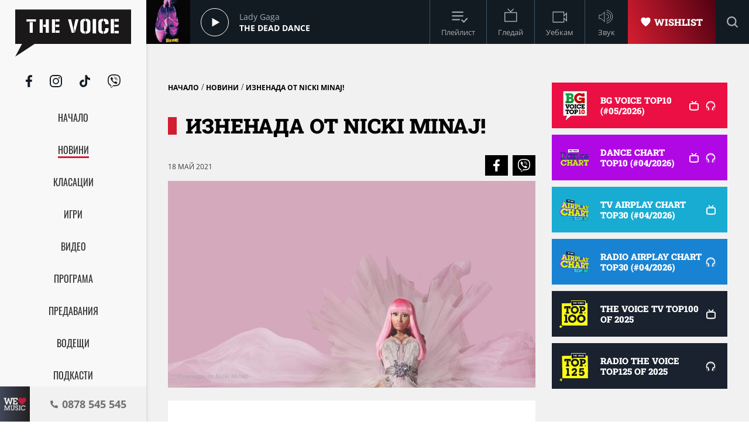

--- FILE ---
content_type: text/html; charset=UTF-8
request_url: https://thevoice.bg/novini/iznenada-ot-nicki-minaj/104
body_size: 14504
content:
<!DOCTYPE html>
<html lang="bg">
    <head>
        <title>Изненада от Nicki Minaj!</title>
        <meta charset="UTF-8">
        <meta name="viewport" content="width=device-width, initial-scale=1.0">
        <meta name="facebook-domain-verification" content="esl9liqx0giyikiispfjioaph9s06e"> 
        <!-- Favicon -->
        <link rel="apple-touch-icon" sizes="57x57" href="https://m.netinfo.bg/thevoice/resources/assets/images/favicon/apple-icon-57x57.png">
        <link rel="apple-touch-icon" sizes="60x60" href="https://m.netinfo.bg/thevoice/resources/assets/images/favicon/apple-icon-60x60.png">
        <link rel="apple-touch-icon" sizes="72x72" href="https://m.netinfo.bg/thevoice/resources/assets/images/favicon/apple-icon-72x72.png">
        <link rel="apple-touch-icon" sizes="76x76" href="https://m.netinfo.bg/thevoice/resources/assets/images/favicon/apple-icon-76x76.png">
        <link rel="apple-touch-icon" sizes="114x114" href="https://m.netinfo.bg/thevoice/resources/assets/images/favicon/apple-icon-114x114.png">
        <link rel="apple-touch-icon" sizes="120x120" href="https://m.netinfo.bg/thevoice/resources/assets/images/favicon/apple-icon-120x120.png">
        <link rel="apple-touch-icon" sizes="144x144" href="https://m.netinfo.bg/thevoice/resources/assets/images/favicon/apple-icon-144x144.png">
        <link rel="apple-touch-icon" sizes="152x152" href="https://m.netinfo.bg/thevoice/resources/assets/images/favicon/apple-icon-152x152.png">
        <link rel="apple-touch-icon" sizes="180x180" href="https://m.netinfo.bg/thevoice/resources/assets/images/favicon/apple-icon-180x180.png">
        <link rel="icon" type="image/png" sizes="192x192"  href="https://m.netinfo.bg/thevoice/resources/assets/images/favicon/android-icon-192x192.png">
        <link rel="icon" type="image/png" sizes="32x32" href="https://m.netinfo.bg/thevoice/resources/assets/images/favicon/favicon-32x32.png">
        <link rel="icon" type="image/png" sizes="96x96" href="https://m.netinfo.bg/thevoice/resources/assets/images/favicon/favicon-96x96.png">
        <link rel="icon" type="image/png" sizes="16x16" href="https://m.netinfo.bg/thevoice/resources/assets/images/favicon/favicon-16x16.png">
        <!-- <link rel="manifest" href="https://m.netinfo.bg/thevoice/resources/assets/images/favicon/manifest.json"  crossorigin="use-credentials"> -->
        <meta name="msapplication-TileColor" content="#ffffff">
        <meta name="msapplication-TileImage" content="https://m.netinfo.bg/thevoice/resources/assets/images/favicon/ms-icon-144x144.png">
        <meta name="theme-color" content="#ffffff">
        <!-- End Favicon -->

        <meta name="application-name" content="The Voice" />
        <meta name="language" content="bulgarian" />
        <meta name="title" content="Изненада от Nicki Minaj!" />
        <meta name="description" content="Nicki Minaj се завръща с албума „Beam Me Up Scotty” – легендарният й микстейп от 2009-та. Новото издание ще съдържа три допълнителни трака – “Seeing Green”  с участието на Drake и Lil Wayne, “Fractions” и ремикс на “Crocodile Teeth” заедно със Skillibeng. Nicki е първата жена с над 100 Billboard Hot 100 хита. 114 нейни песни са влезли в класацията досега, 2 от тях на първо място, 59 в Топ 40 на Billboard Hot 100 и 19 в Топ 10 на същата класация. Тя държи и рекорда за най-много песни в класацията на Billboard Hot 100 сред женските изпълнители за 2010-та. Снимка: Facebook@nickiminaj" />
        <meta name="keywords" content="изненада,nicki,minaj" />
                <meta name="news_keywords" content="изненада,nicki,minaj" />
                <meta name="Author" content="The Voice" />
        <meta name="Copyright" content="&copy; THE VOICE 2026 Всички права запазени." />
        <meta name="Robots" content="index,follow" />
        <meta name="Revisit-After" content="1 Hours" />
        <meta property="og:title" content="Изненада от Nicki Minaj!" />
        <meta property="og:type" content="article" />
        <meta property="og:url" content="https://thevoice.bg/novini/iznenada-ot-nicki-minaj/104" />
        <meta property="og:image" content="https://m.netinfo.bg/media/images/50153/50153041/1123-632-iznenada-ot-nicki-minaj.jpg" />
        <meta property="og:image:type" content="image/jpeg" />
        <meta property="og:image:width" content="1123" />
        <meta property="og:image:height" content="632" />
        <meta property="og:description" content="Nicki Minaj се завръща с албума „Beam Me Up Scotty” – легендарният й микстейп от 2009-та. Новото издание ще съдържа три допълнителни трака – “Seeing Green”  с участието на Drake и Lil Wayne, “Fractions” и ремикс на “Crocodile Teeth” заедно със Skillibeng. Nicki е първата жена с над 100 Billboard Hot 100 хита. 114 нейни песни са влезли в класацията досега, 2 от тях на първо място, 59 в Топ 40 на Billboard Hot 100 и 19 в Топ 10 на същата класация. Тя държи и рекорда за най-много песни в класацията на Billboard Hot 100 сред женските изпълнители за 2010-та. Снимка: Facebook@nickiminaj" />
        <meta property="og:site_name" content="thevoice.bg" />
        <meta property="og:locale" content="bg_BG" />
        <meta property="og:updated_time" content="1769838631" />
        
        <meta name="referrer" content="no-referrer-when-downgrade">

        <link rel="image_src" href="https://m.netinfo.bg/media/images/50153/50153041/1123-632-iznenada-ot-nicki-minaj.jpg" />
                <link rel="canonical" href="https://thevoice.bg/novini/iznenada-ot-nicki-minaj/104" />


        <link rel="preload" href="https://m.netinfo.bg/thevoice/resources/assets/fonts/OpenSans/OpenSans-Regular.woff" as="font" type="font/woff" crossorigin="">
        <link rel="preload" href="https://m.netinfo.bg/thevoice/resources/assets/fonts/OpenSans/OpenSans-Bold.woff" as="font" type="font/woff" crossorigin="">
        <link rel="preload" href="https://m.netinfo.bg/thevoice/resources/assets/fonts/OpenSans/OpenSans-BoldItalic.woff" as="font" type="font/woff" crossorigin="">
        <link rel="preload" href="https://m.netinfo.bg/thevoice/resources/assets/fonts/OpenSans/OpenSans-Italic.woff" as="font" type="font/woff" crossorigin="">
        <link rel="preload" href="https://m.netinfo.bg/thevoice/resources/assets/fonts/Oswald/Oswald-Regular.woff" as="font" type="font/woff" crossorigin="">
        <link rel="preload" href="https://m.netinfo.bg/thevoice/resources/assets/fonts/Oswald/Oswald-Bold.woff" as="font" type="font/woff" crossorigin="">
        <link rel="preload" href="https://m.netinfo.bg/thevoice/resources/assets/fonts/Oswald/Oswald-Medium.woff" as="font" type="font/woff" crossorigin="">       
        <link rel="preload" href="https://m.netinfo.bg/thevoice/resources/assets/fonts/RobotoSlab/RobotoSlab-Black.woff" as="font" type="font/woff" crossorigin=""> 
        
        
                                    <!-- main.css?v=28 -->
                <link href="https://m.netinfo.bg/thevoice/resources/assets/css/main.css?v=28" rel="stylesheet" type="text/css" />                                    
                    
                <!-- script.js?v=16 -->
                <script src="https://m.netinfo.bg/thevoice/resources/assets/js/script.js?v=16" type="text/javascript"></script>
            
                <!-- jquery.cookie.js?v=16 -->
                <script src="https://m.netinfo.bg/thevoice/resources/assets/js/jquery.cookie.js?v=16" type="text/javascript"></script>
            
                <!-- radio.js?v=16 -->
                <script src="https://m.netinfo.bg/thevoice/resources/assets/js/radio.js?v=16" type="text/javascript"></script>
            
                <!-- UFYwWwmt.js -->
                <script src="//tpc.googlesyndication.com/sodar/UFYwWwmt.js" async="" type="text/javascript"></script>
            
                <!-- analytics.js -->
                <script src="https://www.google-analytics.com/analytics.js" async="" type="text/javascript"></script>
            
                <!-- js?id=UA-15975886-1 -->
                <script src="https://www.googletagmanager.com/gtag/js?id=UA-15975886-1" async="async" defer="" crossorigin="" charset="" type="text/javascript"></script>
            
                <!-- ado.js -->
                <script src="//bg.adocean.pl/files/js/ado.js" type="text/javascript"></script>
                            
<!-- Google tag (gtag.js) GA4 -->
<script async src="https://www.googletagmanager.com/gtag/js?id=G-QMP6FNETY0"></script> 
<script> window.dataLayer = window.dataLayer || []; function gtag(){dataLayer.push(arguments);} gtag('js', new Date()); gtag('config', 'G-QMP6FNETY0'); </script> 

                
<script type="text/javascript">
/* (c)AdOcean 2003-2022 */
        if(typeof ado!=="object"){ado={};ado.config=ado.preview=ado.placement=ado.master=ado.slave=function(){};}
        ado.config({mode: "new", xml: false, consent: true, characterEncoding: true});
        ado.preview({enabled: true});
</script>

<!-- start master -->
<script type="text/javascript">
/* (c)AdOcean 2003-2022, MASTER: BSS_Media_bg.thevoice.bg.All pages */
ado.master({id: 'CgM71jQXOJYJNn3qc2q6PmfB34uYDy8CIqNkpWzz7Ar.e7', server: 'bg.adocean.pl' });
</script>
<!--  end master  -->
 
         

    </head>
    <body>


        <!-- Navigation -->
        <nav class="nav">
            <!-- Nav Header -->
            <section class="nav-header">
                <!-- Logo -->
                <a href="https://thevoice.bg/" class="logo ajax">
                    <svg class="icon" width="110" height="45" viewBox="0 0 110 45">
                    <use xmlns:xlink="http://www.w3.org/1999/xlink"  
                         xlink:href="https://thevoice.bg/resources/assets/images/defs/svg/sprite.defs.svg#logo" 
                         href="https://thevoice.bg/resources/assets/images/defs/svg/sprite.defs.svg#logo"></use>
                    </svg>
                </a>
                <!-- End Logo -->
                <!-- Close -->
                <a href="#" class="close-menu">
                    <svg class="icon" width="14" height="14" viewBox="0 0 14 14">
                    <use xmlns:xlink="http://www.w3.org/1999/xlink"  
                         xlink:href="https://thevoice.bg/resources/assets/images/defs/svg/sprite.defs.svg#close" 
                         href="https://thevoice.bg/resources/assets/images/defs/svg/sprite.defs.svg#close"></use>
                    </svg>
                </a>
                <!-- End Close -->

            </section>
            <!-- End Nav Header -->

            <!-- Nav Body -->
            <section class="nav-body">
                <!-- Search bar -->
                <section class="search-bar">
                    <form class="search-form" action="https://thevoice.bg/search" method="get">
                        <svg class="icon" width="14" height="14" viewBox="0 0 14 14">
                        <use xmlns:xlink="http://www.w3.org/1999/xlink"  
                             xlink:href="https://thevoice.bg/resources/assets/images/defs/svg/sprite.defs.svg#search" 
                             href="https://thevoice.bg/resources/assets/images/defs/svg/sprite.defs.svg#search"></use>
                        </svg>
                        <input name="q" class="search-input" type="text" placeholder="Търси...">
                    </form>
                </section>
                <!-- End Search bar -->

                <!-- Links -->
                <section id="sectioncontroller"  class="nav-navbar" itemscope itemtype="https://schema.org/ItemList">
                    <a  id="homecontroller" class="ajax nav-link " href="https://thevoice.bg/" itemprop="itemListElement" itemscope  itemtype="https://schema.org/SiteNavigationElement">
                        <span itemprop="name" class="nav-item">Начало</span><meta itemprop="url" content="https://thevoice.bg/" />
                    </a>
                    <a  id="articlescontroller" class="ajax nav-link active" href="https://thevoice.bg/articles" itemprop="itemListElement" itemscope itemtype="https://schema.org/SiteNavigationElement">
                        <span itemprop="name" class="nav-item">Новини</span><meta itemprop="url" content="https://thevoice.bg/articles" />
                    </a>
                    <a  id="chartscontroller" class="ajax nav-link " href="https://thevoice.bg/charts" itemprop="itemListElement" itemscope itemtype="https://schema.org/SiteNavigationElement">
                        <span itemprop="name" class="nav-item">Класации</span><meta itemprop="url" content="https://thevoice.bg/charts" />
                    </a>
                    <a id="gamescontroller" class="ajax nav-link " href="https://thevoice.bg/games" itemprop="itemListElement" itemscope itemtype="https://schema.org/SiteNavigationElement">
                        <span itemprop="name" class="nav-item">Игри</span><meta itemprop="url" content="https://thevoice.bg/games" />
                    </a>
                    <a  id="songscontroller" class="ajax nav-link " href="https://thevoice.bg/videos" itemprop="itemListElement" itemscope itemtype="https://schema.org/SiteNavigationElement">
                        <span itemprop="name" class="nav-item">Видео</span><meta itemprop="url" content="https://thevoice.bg/videos" />
                    </a>
                    <a id="schedulecontroller" class="ajax nav-link " href="https://thevoice.bg/schedule" itemprop="itemListElement" itemscope itemtype="https://schema.org/SiteNavigationElement">
                        <span itemprop="name" class="nav-item">Програма</span><meta itemprop="url" content="https://thevoice.bg/schedule" />
                    </a>
                    <a id="showscontroller" class="ajax nav-link " href="https://thevoice.bg/shows" itemprop="itemListElement" itemscope itemtype="https://schema.org/SiteNavigationElement">
                        <span itemprop="name" class="nav-item">Предавания</span><meta itemprop="url" content="https://thevoice.bg/shows" />
                    </a>
                    <a id="broadcasterscontroller" class="ajax nav-link " href="https://thevoice.bg/broadcasters" itemprop="itemListElement" itemscope itemtype="https://schema.org/SiteNavigationElement">
                        <span itemprop="name" class="nav-item">Водещи</span><meta itemprop="url" content="https://thevoice.bg/broadcasters" />
                    </a> 
                    <a id="podcastscontroller" class="ajax nav-link " href="https://thevoice.bg/podcasts" itemprop="itemListElement" itemscope itemtype="https://schema.org/SiteNavigationElement">
                        <span itemprop="name" class="nav-item">Подкасти</span><meta itemprop="url" content="https://thevoice.bg/podcasts" />
                    </a>
                </section>
                <!-- End Links -->

                <!-- Social Contacts -->
                <section class="nav-socials">
                    <a href="https://www.facebook.com/TheVoiceRadioTV/" class="facebook" rel="noopener noreferrer" target="_blank">
                        <svg class="icon" width="11" height="21" viewBox="0 0 11 21">
                        <use xmlns:xlink="http://www.w3.org/1999/xlink"  
                             xlink:href="https://thevoice.bg/resources/assets/images/defs/svg/sprite.defs.svg#facebook" 
                             href="https://thevoice.bg/resources/assets/images/defs/svg/sprite.defs.svg#facebook"></use>
                        </svg>
                    </a>
                    <a href="https://www.instagram.com/thevoiceradiotv/" class="instagram" rel="noopener noreferrer" target="_blank">
                        <svg class="icon" width="21" height="21" viewBox="0 0 21 21">
                        <use xmlns:xlink="http://www.w3.org/1999/xlink"  
                             xlink:href="https://thevoice.bg/resources/assets/images/defs/svg/sprite.defs.svg#instagram" 
                             href="https://thevoice.bg/resources/assets/images/defs/svg/sprite.defs.svg#instagram"></use>
                        </svg>
                    </a>
                    <a href="https://www.tiktok.com/@thevoiceradiotv?_d=db2hj25680l786&amp;language=en&amp;sec_uid=MS4wLjABAAAA1cAvWHEy4r6QHmqrtbMTP7dUTjHYf8A_2m116dEZxN8qICFZ1Cyt9FylQqQm9bea&amp;share_author_id=6838467169245398021&amp;u_code=dd13f31a8e2f3e&amp;timestamp=1593092848&amp;user_id=6838467169245398021&amp;utm_source=copy&amp;utm_campaign=client_share&amp;utm_medium=android&amp;share_app_name=musically&amp;share_iid=6841835290648266502&amp;source=h5_m" class="tiktok" rel="noopener noreferrer" target="_blank">
                        <svg class="icon" width="18" height="21" viewBox="0 0 18 21">
                        <use xmlns:xlink="http://www.w3.org/1999/xlink"  
                             xlink:href="https://thevoice.bg/resources/assets/images/defs/svg/sprite.defs.svg#tiktok" 
                             href="https://thevoice.bg/resources/assets/images/defs/svg/sprite.defs.svg#tiktok"></use>
                        </svg>
                    </a>
                    <a href="https://vb.me/8de26e" class="viber" rel="noopener noreferrer" target="_blank">
                        <svg class="icon" width="22" height="23" viewBox="0 0 22 23">
                        <use xmlns:xlink="http://www.w3.org/1999/xlink"  
                             xlink:href="https://thevoice.bg/resources/assets/images/defs/svg/sprite.defs.svg#viber" 
                             href="https://thevoice.bg/resources/assets/images/defs/svg/sprite.defs.svg#viber"></use>
                        </svg>
                    </a>
                </section>
                <!-- End Social Contacts -->
            </section>
            <!-- End Nav Body -->

            <!-- Nav Footer -->
            <section class="nav-footer">
                <!-- Call -->
                <a class="call" href="tel:0878 545 545">
                    <img class="love" src="https://m.netinfo.bg/thevoice/resources/assets/images/we-love-music.png" width="56" height="65" alt="We love music"/>
                    <div class="call-wrapper">
                        <svg class="icon phone" width="13" height="13" viewBox="0 0 13 13">
                        <use xmlns:xlink="http://www.w3.org/1999/xlink"  
                             xlink:href="https://thevoice.bg/resources/assets/images/defs/svg/sprite.defs.svg#phone" 
                             href="https://thevoice.bg/resources/assets/images/defs/svg/sprite.defs.svg#phone"></use>
                        </svg>
                        <span class="number">0878 545 545</span>
                    </div>
                </a>
                <!-- End Call -->
            </section>
            <!-- End Nav Footer -->
        </nav>
        <!-- End Navigation -->
        <div class="global-overlay"></div>
        <div class="page-wrapper">
            <!-- Header -->
            <header class="header" itemscope="itemscope" itemtype="https://schema.org/WPHeader">
                <!-- Hamburger button -->
                <section class="header-nav d-md-none">
                    <a href="https://thevoice.bg/" class="logo ajax">
                        <svg class="icon" width="89" height="36" viewBox="0 0 89 36">
                        <use xmlns:xlink="http://www.w3.org/1999/xlink"  
                             xlink:href="https://thevoice.bg/resources/assets/images/defs/svg/sprite.defs.svg#logo" 
                             href="https://thevoice.bg/resources/assets/images/defs/svg/sprite.defs.svg#logo"></use>
                        </svg>
                    </a>
                    <section class="header-nav-right">
                        <a href="https://thevoice.bg/shows/61" class="ajax wishlist">
                            <svg class="icon heart" width="17.275" height="16.61" viewBox="0 0 17.275 16.61">
                            <use xmlns:xlink="http://www.w3.org/1999/xlink"  
                                 xlink:href="https://thevoice.bg/resources/assets/images/defs/svg/sprite.defs.svg#heart" 
                                 href="https://thevoice.bg/resources/assets/images/defs/svg/sprite.defs.svg#heart"></use>
                            </svg>
                            <span>Wishlist</span>
                        </a>
                        <a href="#" class="hamburger-btn">
                            <svg class="icon" width="16" height="14" viewBox="0 0 16 14">
                            <use xmlns:xlink="http://www.w3.org/1999/xlink"  
                                 xlink:href="https://thevoice.bg/resources/assets/images/defs/svg/sprite.defs.svg#hamburger" 
                                 href="https://thevoice.bg/resources/assets/images/defs/svg/sprite.defs.svg#hamburger"></use>
                            </svg>
                        </a>
                    </section>
                </section>
                <!-- End Hamburger button -->

                <!-- Player -->
                <section class="header-player">
                    <div class="player-wrapper">

                        <section class="player-image">
                            <img id="player_img" src="https://m.netinfo.bg/media/images/51173/51173634/130-130-the-dead-dance.jpg" width="50" height="50" alt="Lady Gaga"/>
                        </section>
                        <section class="player-play loading">
                            <div class="icon load"></div>    
                            <div class="icon play"></div>
                            <div class="icon pause"></div>
<!--                            <svg class="icon play" xmlns="http://www.w3.org/2000/svg" width="48" height="48" viewBox="0 0 48 48">
                            <g id="Group_10264" data-name="Group 10264" transform="translate(-402 -15.465)">
                            <g id="Group_10263" data-name="Group 10263" transform="translate(59.063)">
                            <g id="Ellipse_80" data-name="Ellipse 80" transform="translate(342.938 15.465)" fill="none" stroke="#fff" stroke-width="1">
                            <circle cx="24" cy="24" r="24" stroke="none"/>
                            <circle cx="24" cy="24" r="23.5" fill="none"/>
                            </g>
                            </g>
                            <path id="Icon_awesome-play" data-name="Icon awesome-play" d="M.39.175.409,14.99,13.226,7.584Z" transform="translate(421.097 31.992)" fill="#f8f8f8"/>
                            </g>
                            </svg>
                            <svg class="icon pause" xmlns="http://www.w3.org/2000/svg" width="48" height="48" viewBox="0 0 48 48">
                            <g id="Group_10265" data-name="Group 10265" transform="translate(-343 -15.465)">
                            <g id="Group_9975" data-name="Group 9975" transform="translate(0.063)">
                            <g id="Ellipse_80" data-name="Ellipse 80" transform="translate(342.938 15.465)" fill="none" stroke="#fff" stroke-width="1">
                            <circle cx="24" cy="24" r="24" stroke="none"/>
                            <circle cx="24" cy="24" r="23.5" fill="none"/>
                            </g>
                            </g>
                            <g id="Group_10211" data-name="Group 10211" transform="translate(-1.055)">
                            <rect id="Rectangle_7255" data-name="Rectangle 7255" width="4" height="14" transform="translate(363.055 33)" fill="#fff"/>
                            <rect id="Rectangle_7256" data-name="Rectangle 7256" width="4" height="14" transform="translate(370.055 33)" fill="#fff"/>
                            </g>
                            </g>
                            </svg>-->
                        </section>
                        <section class="player-data">
                            <div class="player-data-wrapper">
                                <span id="player_performer"  class="player-artist">Lady Gaga</span>
                            </div>
                            <div class="player-data-wrapper">
                                <span id="player_name" class="player-song">The Dead Dance</span>
                            </div>
                        </section>
                        <section class="player-buttons" itemscope itemtype="https://schema.org/ItemList">
                           <a href="https://thevoice.bg/playlist" class="ajax player-button playlist" itemprop="itemListElement" itemscope  itemtype="https://schema.org/SiteNavigationElement">
                               <meta itemprop="url" content="https://thevoice.bg/playlist" />
                                <svg class="icon" width="25" height="25" viewBox="0 0 25 25">
                                <use xmlns:xlink="http://www.w3.org/1999/xlink"  
                                     xlink:href="https://thevoice.bg/resources/assets/images/defs/svg/sprite.defs.svg#playlist" 
                                     href="https://thevoice.bg/resources/assets/images/defs/svg/sprite.defs.svg#playlist"></use>
                                </svg>
                                <span itemprop="name" class="player-button-name">Плейлист</span>
                            </a>
                            <a href="https://thevoice.bg/stream" class="ajax player-button tv" itemprop="itemListElement" itemscope  itemtype="https://schema.org/SiteNavigationElement">
                                <meta itemprop="url" content="https://thevoice.bg/stream" />
                                <svg class="icon" width="25" height="25" viewBox="0 0 25 25">
                                <use xmlns:xlink="http://www.w3.org/1999/xlink"  
                                     xlink:href="https://thevoice.bg/resources/assets/images/defs/svg/sprite.defs.svg#tv" 
                                     href="https://thevoice.bg/resources/assets/images/defs/svg/sprite.defs.svg#tv"></use>
                                </svg>
                                <span itemprop="name" class="player-button-name">Гледай</span>
                            </a>
                            <a href="https://thevoice.bg/webcam" class="ajax player-button videocam" itemprop="itemListElement" itemscope  itemtype="https://schema.org/SiteNavigationElement">
                                <meta itemprop="url" content="https://thevoice.bg/webcam" />
                                <svg class="icon" width="25" height="25" viewBox="0 0 25 25">
                                <use xmlns:xlink="http://www.w3.org/1999/xlink"  
                                     xlink:href="https://thevoice.bg/resources/assets/images/defs/svg/sprite.defs.svg#videocam" 
                                     href="https://thevoice.bg/resources/assets/images/defs/svg/sprite.defs.svg#videocam"></use>
                                </svg>
                                <span itemprop="name" class="player-button-name">Уебкам</span>
                            </a>
                            <div class="player-button sound">
                                <svg class="icon unmute" width="25" height="25" viewBox="0 0 25 25">
                                <use xmlns:xlink="http://www.w3.org/1999/xlink"  
                                     xlink:href="https://thevoice.bg/resources/assets/images/defs/svg/sprite.defs.svg#sound" 
                                     href="https://thevoice.bg/resources/assets/images/defs/svg/sprite.defs.svg#sound"></use>
                                </svg>
                                <svg class="icon mute d-none" width="25" height="25" viewBox="0 0 25 25">
                                <use xmlns:xlink="http://www.w3.org/1999/xlink"  
                                     xlink:href="https://thevoice.bg/resources/assets/images/defs/svg/sprite.defs.svg#sound_muted" 
                                     href="https://thevoice.bg/resources/assets/images/defs/svg/sprite.defs.svg#sound_muted"></use>
                                </svg>
                                <span class="player-button-name">Звук</span>
                                <span class="player-sound-bar">
                                    <input type="range" min="0" max="100" class="styled-slider slider-progressr">
                                </span>
                            </div>
                        </section>
                        <section class="player-right"> 
                            <a href="https://thevoice.bg/shows/61" class="ajax wishlist">
                                <svg class="icon heart" width="13" height="12" viewBox="0 0 13 12">
                                <use xmlns:xlink="http://www.w3.org/1999/xlink"  
                                     xlink:href="https://thevoice.bg/resources/assets/images/defs/svg/sprite.defs.svg#heart" 
                                     href="https://thevoice.bg/resources/assets/images/defs/svg/sprite.defs.svg#heart"></use>
                                </svg>
                                <span>Wishlist</span>
                            </a>
                            <!-- Search bar -->
                            <section class="search-bar">
                                <form class="search-form" action="https://thevoice.bg/search" method="get" itemprop="potentialAction" itemscope itemtype="https://schema.org/SearchAction">
                                    <input type="submit" class="search-btn"> 
                                    <input name="q" class="search-input" type="text" value="" placeholder="Търси..." itemprop="query">
                                    <meta itemprop="target" content="https://thevoice.bg/search?q={q}"/>
                                </form>
                            </section>
                            <!-- End Search bar -->
                            <section class="player-button search-bar-actions">
                                <svg class="icon search" width="14" height="14" viewBox="0 0 14 14">
                                <use xmlns:xlink="http://www.w3.org/1999/xlink"  
                                     xlink:href="https://thevoice.bg/resources/assets/images/defs/svg/sprite.defs.svg#search" 
                                     href="https://thevoice.bg/resources/assets/images/defs/svg/sprite.defs.svg#search"></use>
                                </svg>
                                <svg class="icon close" width="14" height="14" viewBox="0 0 14 14">
                                <use xmlns:xlink="http://www.w3.org/1999/xlink"  
                                     xlink:href="https://thevoice.bg/resources/assets/images/defs/svg/sprite.defs.svg#close" 
                                     href="https://thevoice.bg/resources/assets/images/defs/svg/sprite.defs.svg#close"></use>
                                </svg>
                                </setion>
                            </section>
                    </div>
                </section>
                <!-- End Player -->
            </header>
            <div id="ajaxmegaboard">
               
            </div>
            <!-- End Header -->
            <div id="ajaxcontent">
                


<main class="page" itemscope itemtype="https://schema.org/NewsArticle">
    <div class="wrapper">
        <center class="leader">
       
        <!-- start slave -->
<div id="adoceanbglhcgbqnspp"></div>
<script type="text/javascript">
/* (c)AdOcean 2003-2022, BSS_Media_bg.thevoice.bg.All pages.728x90 */
ado.slave('adoceanbglhcgbqnspp', {myMaster: 'CgM71jQXOJYJNn3qc2q6PmfB34uYDy8CIqNkpWzz7Ar.e7' });
</script>
<!--  end slave  -->
  
        <div class="adv">
<!-- start slave -->
<div id="adoceanbgnhghhvngvd"></div>
<script type="text/javascript">
/* (c)AdOcean 2003-2022, BSS_Media_bg.thevoice.bg.All pages.Megaboard */
ado.slave('adoceanbgnhghhvngvd', {myMaster: 'CgM71jQXOJYJNn3qc2q6PmfB34uYDy8CIqNkpWzz7Ar.e7' });
</script>
<!--  end slave  -->
</div>
  
       
</center>  
        <section class="grid-second">
            <section class="grid-second-left">
                <section class="grid-second-top">
                    <div class="page-category-wrapper"  itemscope itemtype="https://schema.org/BreadcrumbList">
                        <span class="page-category" itemprop="itemListElement" itemscope itemtype="https://schema.org/ListItem" ><meta itemprop="position" content="1" /> <a href="https://thevoice.bg/" itemprop="item"  class="ajax"><span itemprop="name" >Начало</span></a></span> / 
                        <span class="page-category" itemprop="itemListElement" itemscope itemtype="https://schema.org/ListItem" ><meta itemprop="position" content="2" /> <a href="https://thevoice.bg/articles" itemprop="item" class="ajax"><span itemprop="name" >Новини</span></a></span> /
                        <span class="page-category" itemprop="itemListElement" itemscope itemtype="https://schema.org/ListItem"  ><meta itemprop="position" content="3" /> <span itemprop="name" >Изненада от Nicki Minaj!</span></span>
                    </div>
                    <meta itemprop="identifier" content="104" />
                    <meta itemprop="mainEntityOfPage url" content="https://thevoice.bg/novini/iznenada-ot-nicki-minaj/104" />
                    <h1 class="page-title" itemprop="headline" ><span itemprop="name">Изненада от Nicki Minaj!</span></h1>
                    <h2 class="page-subtitle" itemprop="alternativeHeadline" ><span itemprop="name"></span></h2>

                    <span itemprop="author" itemscope itemtype="https://schema.org/Person">
                        <meta itemprop="name" content="The Voice" />

                        <meta itemprop="email" content="office@bssmedia.bg" />
                              <meta itemprop="jobTitle" content="Web editor" />
                              <span itemprop="address" itemscope itemtype="https://schema.org/PostalAddress">
                            <meta itemprop="streetAddress" content="гр. София ул. &quot;Сребърна&quot; 21" />
                        </span>
                    </span>

                    <!-- Page Share buttons -->
                    <section class="page-share">
                        <span class="page-date">18 Май 2021</span>
                        <div class="page-share-wrapper">
                            <a href="https://www.facebook.com/sharer/sharer.php?u=https://thevoice.bg/novini/iznenada-ot-nicki-minaj/104" class="facebook" rel="noopener noreferrer" onclick="javascript:window.open(this.href, '', 'menubar=no,toolbar=no,resizable=yes,scrollbars=yes,height=600,width=600');return false;" target="_blank">
                                <svg class="icon" width="11" height="21" viewBox="0 0 11 21">
                                <use xmlns:xlink="http://www.w3.org/1999/xlink" xlink:href="https://thevoice.bg/resources/assets/images/defs/svg/sprite.defs.svg#facebook" href="https://thevoice.bg/resources/assets/images/defs/svg/sprite.defs.svg#facebook"></use>
                                </svg>
                            </a>
                            <a href="viber://forward?text=https://thevoice.bg/novini/iznenada-ot-nicki-minaj/104" class="viber" rel="noopener noreferrer" target="_blank">
                                <svg class="icon" width="21" height="23" viewBox="0 0 21 23">
                                <use xmlns:xlink="http://www.w3.org/1999/xlink" xlink:href="https://thevoice.bg/resources/assets/images/defs/svg/sprite.defs.svg#viber" href="https://thevoice.bg/resources/assets/images/defs/svg/sprite.defs.svg#viber"></use>
                                </svg>
                            </a>
                        </div>
                    </section>
                    <!-- End Page Share buttons -->
                    <section class="page-image object-fit" itemprop="image" itemscope itemtype="https://schema.org/ImageObject">

                        <img src="https://m.netinfo.bg/media/images/50153/50153041/1123-632-iznenada-ot-nicki-minaj.jpg" alt="Изненада от Nicki Minaj!" width="345" height="194" itemprop="contentUrl" />                                                    <span class="card-source" itemprop="author">Изненада от Nicki Minaj!</span>
                                                <meta itemprop="name" content="iznenada ot nicki minaj" />
                        <meta itemprop="url" content="https://thevoice.bg/novini/iznenada-ot-nicki-minaj/104" />
                        <meta itemprop="width" content="1123" />
                        <meta itemprop="height" content="632" />
                        <meta itemprop="encodingFormat" content="image/jpeg" />
                    </section>

                </section>
                <section class="grid-second-content" itemprop="articleBody">
                    <!-- Page Text -->
                    <section class="page-text" itemprop="description" >
                        <p><p style="text-align: justify; "><b>Nicki Minaj се завръща с албума <i>„Beam Me Up Scotty”</i> – легендарният й микстейп от 2009-та. </b></p><p style="text-align: justify; ">Новото издание ще съдържа три допълнителни трака – <i>“Seeing Green”</i>  с участието на Drake и Lil Wayne,<i> “Fractions”</i> и ремикс на <i>“Crocodile Teeth” </i>заедно със Skillibeng. </p><p style="text-align: justify; "><b>Nicki е първата жена с над 100 Billboard Hot 100 хита.</b> 114 нейни песни са влезли в класацията досега, 2 от тях на първо място, 59 в Топ 40 на Billboard Hot 100 и 19 в Топ 10 на същата класация. </p><p style="text-align: justify; ">Тя държи и рекорда за най-много песни в класацията на Billboard Hot 100 сред женските изпълнители за 2010-та.</p><iframe class="instagram-media instagram-media-rendered" id="instagram-embed-0" src="https://www.instagram.com/p/CO6FrWzDthQ/embed/captioned/?cr=1&v=13&wp=540&rd=https%3A%2F%2Fthevoice.bg&rp=%2Fadministration%2Fnews%2Fcreate%2F#%7B%22ci%22%3A0%2C%22os%22%3A218687.00000003446%2C%22ls%22%3A218665.94999999506%2C%22le%22%3A218668.00000000512%7D" allowtransparency="true" allowfullscreen="true" frameborder="0" height="968" data-instgrm-payload-id="instagram-media-payload-0" scrolling="no" style="background: white; max-width: 540px; width: calc(100% - 2px); border-radius: 3px; border: 1px solid rgb(219, 219, 219); box-shadow: none; display: block; margin: 0px 0px 12px; min-width: 326px; padding: 0px;"></iframe> <script async="" src="//www.instagram.com/embed.js"></script><p></p></p><p>Снимка: Facebook@nickiminaj</p>                    </section>
                    <!-- End Page Text -->
                                            <!-- Tags -->
                        <section class="page-tags" itemprop="keywords" >
                                                            <a class="tag" href="https://thevoice.bg/tag/index/329/iznenada" target="_blank"  itemscope itemtype="https://schema.org/ListItem" ><meta itemprop="position" content="1" /> <span itemprop="name" itemprop="item" >изненада</span></a>
                                                            <a class="tag" href="https://thevoice.bg/tag/index/761/nicki" target="_blank"  itemscope itemtype="https://schema.org/ListItem" ><meta itemprop="position" content="2" /> <span itemprop="name" itemprop="item" >nicki</span></a>
                                                            <a class="tag" href="https://thevoice.bg/tag/index/762/minaj" target="_blank"  itemscope itemtype="https://schema.org/ListItem" ><meta itemprop="position" content="3" /> <span itemprop="name" itemprop="item" >minaj</span></a>
                                                    </section>
                        <!-- End Tags -->
                                        <meta itemprop="datePublished" content="2021-05-18T18:30:00+03:00" />
                    <meta itemprop="dateModified" content="2022-07-28T21:53:43+03:00" />
                    <meta itemprop="copyrightYear" content="2021" />
                    <meta itemprop="inLanguage" content="bg_BG" />
                    <span itemprop="publisher" itemscope itemtype="https://schema.org/Organization">
 

                        <meta itemprop="name" content="BSS MEDIA" />
                        <meta itemprop="image" content="https://m.netinfo.bg/media/images/50188/50188617/orig-orig-bss-media.jpg" />
                        <meta itemprop="email" content="office@bssmedia.bg" />
                        <span itemprop="address" itemscope itemtype="https://schema.org/PostalAddress">
                            <meta itemprop="streetAddress" content="гр. София ул. &quot;Сребърна&quot; 21" />
                        </span>


                        <span itemprop="logo" itemscope itemtype="https://schema.org/ImageObject">
                            <meta itemprop="name" content="BSS MEDIA Logo" />
                            <meta itemprop="thumbnailUrl" content="https://m.netinfo.bg/media/images/50188/50188617/160-90-bss-media.jpg" />
                            <meta itemprop="contentUrl" content="https://m.netinfo.bg/media/images/50188/50188617/orig-orig-bss-media.jpg" />
                            <meta itemprop="width" content="639" />
                            <meta itemprop="height" content="355" />
                            <meta itemprop="encodingFormat" content="image/jpeg" />

                        </span>
                    </span>
                    <!-- Facebook Share button -->
                    <a href="https://www.facebook.com/sharer/sharer.php?u=https://thevoice.bg/novini/iznenada-ot-nicki-minaj/104" class="btn btn-share" rel="noopener noreferrer" onclick="javascript:window.open(this.href, '', 'menubar=no,toolbar=no,resizable=yes,scrollbars=yes,height=600,width=600');return false;"  target="_blank">
                        <svg class="icon" xmlns="http://www.w3.org/2000/svg" width="11.44" height="21.36" viewBox="0 0 11.44 21.36">
                        <path id="Icon_awesome-facebook-f" data-name="Icon awesome-facebook-f" d="M12.3,12.015l.593-3.866H9.184V5.641a1.933,1.933,0,0,1,2.179-2.088h1.686V.261A20.564,20.564,0,0,0,10.056,0C7,0,5,1.851,5,5.2V8.149h-3.4v3.866H5V21.36H9.184V12.015Z" transform="translate(-1.609)"/>
                        </svg>
                        <span> Сподели</span>
                    </a>
                    <!-- End Facebook Share button -->
                    <!-- Follow links -->
                    <section class="follow">
                        <img class="follow-img" src="https://m.netinfo.bg/thevoice/resources/assets/images/share-img.png" width="67" height="49"/>
                        <span class="follow-text">Последвайте ни във <a href="https://www.facebook.com/TheVoiceRadioTV/" class="follow-links" rel="noopener noreferrer" target="_blank">Facebook</a>, <a href="https://www.instagram.com/thevoiceradiotv/" class="follow-links" rel="noopener noreferrer" target="_blank">Instagram</a>, <a href="https://www.tiktok.com/@thevoiceradiotv" class="follow-links" rel="noopener noreferrer" target="_blank">TikTok</a> и <a href="https://vb.me/8de26e" class="follow-links" rel="noopener noreferrer" target="_blank">Viber</a>
                        </span>
                    </section>
                    <!-- End Follow links -->
                </section>
                <section class="grid-second-right" itemscope itemtype="https://schema.org/ItemList">
                    <span class="page-title" itemprop="name">Свързани новини</span>
                    <section class="grid grid-cols-2">
                        
                                <article class="card card-sm" itemprop="itemListElement" itemscope itemtype="https://schema.org/ListItem">
                        <a href="https://thevoice.bg/novini/iznenada-ot-nicki-minaj/717" class="ajax card-link" itemprop="url">
                            <div class="object-fit">
                                <img src="https://m.netinfo.bg/media/images/50153/50153658/550-309-iznenada-ot-nicki-minaj.jpg" alt="Изненада от Nicki Minaj" width="345" height="194" itemprop="image" />
                            </div>
                            <section class="card-body">
                                <svg class="icon list" width="15" height="13" viewBox="0 0 15 13">
                                <use xmlns:xlink="http://www.w3.org/1999/xlink"  
                                     xlink:href="https://thevoice.bg/resources/assets/images/defs/svg/sprite.defs.svg#list" 
                                     href="https://thevoice.bg/resources/assets/images/defs/svg/sprite.defs.svg#list"></use>
                                </svg>
                                <h3 class="card-title" itemprop="name">
                                    Изненада от Nicki Minaj                                </h3>
                            </section>
                        </a>
                    </article>                                
                                <article class="card card-sm" itemprop="itemListElement" itemscope itemtype="https://schema.org/ListItem">
                        <a href="https://thevoice.bg/novini/drake-i-nicki-minaj-podgotvjat-nova-pesen/42179" class="ajax card-link" itemprop="url">
                            <div class="object-fit">
                                <img src="https://m.netinfo.bg/media/images/50535/50535583/550-309-drake.jpg" alt="Drake и Nicki Minaj подготвят нова песен" width="345" height="194" itemprop="image" />
                            </div>
                            <section class="card-body">
                                <svg class="icon list" width="15" height="13" viewBox="0 0 15 13">
                                <use xmlns:xlink="http://www.w3.org/1999/xlink"  
                                     xlink:href="https://thevoice.bg/resources/assets/images/defs/svg/sprite.defs.svg#list" 
                                     href="https://thevoice.bg/resources/assets/images/defs/svg/sprite.defs.svg#list"></use>
                                </svg>
                                <h3 class="card-title" itemprop="name">
                                    Drake и Nicki Minaj подготвят нова песен                                </h3>
                            </section>
                        </a>
                    </article>                                
                                <article class="card card-sm" itemprop="itemListElement" itemscope itemtype="https://schema.org/ListItem">
                        <a href="https://thevoice.bg/novini/iznenada-ot-dua-lipa/784" class="ajax card-link" itemprop="url">
                            <div class="object-fit">
                                <img src="https://m.netinfo.bg/media/images/50153/50153726/550-309-iznenada-ot-dua-lipa.jpg" alt="Изненада от Dua Lipa" width="345" height="194" itemprop="image" />
                            </div>
                            <section class="card-body">
                                <svg class="icon list" width="15" height="13" viewBox="0 0 15 13">
                                <use xmlns:xlink="http://www.w3.org/1999/xlink"  
                                     xlink:href="https://thevoice.bg/resources/assets/images/defs/svg/sprite.defs.svg#list" 
                                     href="https://thevoice.bg/resources/assets/images/defs/svg/sprite.defs.svg#list"></use>
                                </svg>
                                <h3 class="card-title" itemprop="name">
                                    Изненада от Dua Lipa                                </h3>
                            </section>
                        </a>
                    </article>                                
                                <article class="card card-sm" itemprop="itemListElement" itemscope itemtype="https://schema.org/ListItem">
                        <a href="https://thevoice.bg/novini/nicki-minaj-se-nahvyrli-s-obidi-kym-sza/44691" class="ajax card-link" itemprop="url">
                            <div class="object-fit">
                                <img src="https://m.netinfo.bg/media/images/50790/50790314/550-309-nicki-minaj.jpg" alt="Nicki Minaj се нахвърли с обиди към SZA" width="345" height="194" itemprop="image" />
                            </div>
                            <section class="card-body">
                                <svg class="icon list" width="15" height="13" viewBox="0 0 15 13">
                                <use xmlns:xlink="http://www.w3.org/1999/xlink"  
                                     xlink:href="https://thevoice.bg/resources/assets/images/defs/svg/sprite.defs.svg#list" 
                                     href="https://thevoice.bg/resources/assets/images/defs/svg/sprite.defs.svg#list"></use>
                                </svg>
                                <h3 class="card-title" itemprop="name">
                                    Nicki Minaj се нахвърли с обиди към SZA                                </h3>
                            </section>
                        </a>
                    </article>                                


                    </section>
                </section>
            </section>
            <!-- Sidebar -->
            <aside class="grid-right-column"  itemscope="itemscope" itemtype="https://schema.org/WPSideBar">

    <!-- Charts -->
    <section class="chart-boxes">
                <h3 class="chart-title">Класации</h3>
        <div class="chart-box-wrapper">

            
                    <a href="https://thevoice.bg/charts/2394/bg-voice-top10-052026/" class="ajax chart-box" style="background-color: #EB0F43 ">
    <div class="chart-box-image-wrapper">
        <img src="https://m.netinfo.bg/media/images/50196/50196304/52-52-bg-voice.jpg" alt="BG VOICE TOP10 (#05/2026)" class="chart-box-image" width="52" height="52" />    </div>
    <div class="chart-box-title-wrapper">
        <span class="chart-box-title">BG VOICE TOP10 (#05/2026)</span>
        <div class="chart-box-icon-wrapper">
                        <svg class="icon tv" width="16" height="17" viewBox="0 0 16 17">
            <use xmlns:xlink="http://www.w3.org/1999/xlink"  
                 xlink:href="https://thevoice.bg/resources/assets/images/defs/svg/sprite.defs.svg#tv_small" 
                 href="https://thevoice.bg/resources/assets/images/defs/svg/sprite.defs.svg#tv_small"></use>
            </svg>
                                        <span class="seperate"> </span>
                                        <svg class="icon " width="17" height="17" viewBox="0 0 17 17">
            <use xmlns:xlink="http://www.w3.org/1999/xlink"  
                 xlink:href="https://thevoice.bg/resources/assets/images/defs/svg/sprite.defs.svg#radio" 
                 href="https://thevoice.bg/resources/assets/images/defs/svg/sprite.defs.svg#radio"></use>
            </svg>
                    </div>
    </div>
</a>                    
                    <a href="https://thevoice.bg/charts/2393/dance-chart-top10-042026/" class="ajax chart-box" style="background-color: #B007E5 ">
    <div class="chart-box-image-wrapper">
        <img src="https://m.netinfo.bg/media/images/50196/50196308/52-52-dance-chart.jpg" alt="DANCE CHART TOP10 (#04/2026)" class="chart-box-image" width="52" height="52" />    </div>
    <div class="chart-box-title-wrapper">
        <span class="chart-box-title">DANCE CHART TOP10 (#04/2026)</span>
        <div class="chart-box-icon-wrapper">
                        <svg class="icon tv" width="16" height="17" viewBox="0 0 16 17">
            <use xmlns:xlink="http://www.w3.org/1999/xlink"  
                 xlink:href="https://thevoice.bg/resources/assets/images/defs/svg/sprite.defs.svg#tv_small" 
                 href="https://thevoice.bg/resources/assets/images/defs/svg/sprite.defs.svg#tv_small"></use>
            </svg>
                                        <span class="seperate"> </span>
                                        <svg class="icon " width="17" height="17" viewBox="0 0 17 17">
            <use xmlns:xlink="http://www.w3.org/1999/xlink"  
                 xlink:href="https://thevoice.bg/resources/assets/images/defs/svg/sprite.defs.svg#radio" 
                 href="https://thevoice.bg/resources/assets/images/defs/svg/sprite.defs.svg#radio"></use>
            </svg>
                    </div>
    </div>
</a>                    
                    <a href="https://thevoice.bg/charts/2390/tv-airplay-chart-top30-042026/" class="ajax chart-box" style="background-color: #19acd3 ">
    <div class="chart-box-image-wrapper">
        <img src="https://m.netinfo.bg/media/images/50196/50196307/52-52-airplay-chart.jpg" alt="TV AIRPLAY CHART TOP30 (#04/2026)" class="chart-box-image" width="52" height="52" />    </div>
    <div class="chart-box-title-wrapper">
        <span class="chart-box-title">TV AIRPLAY CHART TOP30 (#04/2026)</span>
        <div class="chart-box-icon-wrapper">
                        <svg class="icon tv" width="16" height="17" viewBox="0 0 16 17">
            <use xmlns:xlink="http://www.w3.org/1999/xlink"  
                 xlink:href="https://thevoice.bg/resources/assets/images/defs/svg/sprite.defs.svg#tv_small" 
                 href="https://thevoice.bg/resources/assets/images/defs/svg/sprite.defs.svg#tv_small"></use>
            </svg>
                                            </div>
    </div>
</a>                    
                    <a href="https://thevoice.bg/charts/2391/radio-airplay-chart-top30-042026/" class="ajax chart-box" style="background-color: #1983D3 ">
    <div class="chart-box-image-wrapper">
        <img src="https://m.netinfo.bg/media/images/50196/50196307/52-52-airplay-chart.jpg" alt="RADIO AIRPLAY CHART TOP30 (#04/2026)" class="chart-box-image" width="52" height="52" />    </div>
    <div class="chart-box-title-wrapper">
        <span class="chart-box-title">RADIO AIRPLAY CHART TOP30 (#04/2026)</span>
        <div class="chart-box-icon-wrapper">
                                                <svg class="icon " width="17" height="17" viewBox="0 0 17 17">
            <use xmlns:xlink="http://www.w3.org/1999/xlink"  
                 xlink:href="https://thevoice.bg/resources/assets/images/defs/svg/sprite.defs.svg#radio" 
                 href="https://thevoice.bg/resources/assets/images/defs/svg/sprite.defs.svg#radio"></use>
            </svg>
                    </div>
    </div>
</a>                    
                    <a href="https://thevoice.bg/charts/2375/the-voice-tv-top100-of-2025/" class="ajax chart-box" style="background-color: #1A222F ">
    <div class="chart-box-image-wrapper">
        <img src="https://m.netinfo.bg/media/images/50327/50327958/52-52-top100-logo.jpg" alt="The Voice TV Top100 of 2025" class="chart-box-image" width="52" height="52" />    </div>
    <div class="chart-box-title-wrapper">
        <span class="chart-box-title">The Voice TV Top100 of 2025</span>
        <div class="chart-box-icon-wrapper">
                        <svg class="icon tv" width="16" height="17" viewBox="0 0 16 17">
            <use xmlns:xlink="http://www.w3.org/1999/xlink"  
                 xlink:href="https://thevoice.bg/resources/assets/images/defs/svg/sprite.defs.svg#tv_small" 
                 href="https://thevoice.bg/resources/assets/images/defs/svg/sprite.defs.svg#tv_small"></use>
            </svg>
                                            </div>
    </div>
</a>                    
                    <a href="https://thevoice.bg/charts/2376/radio-the-voice-top125-of-2025/" class="ajax chart-box" style="background-color: #1A222F ">
    <div class="chart-box-image-wrapper">
        <img src="https://m.netinfo.bg/media/images/51240/51240552/52-52-top125-small.jpg" alt="Radio The Voice Top125 of 2025" class="chart-box-image" width="52" height="52" />    </div>
    <div class="chart-box-title-wrapper">
        <span class="chart-box-title">Radio The Voice Top125 of 2025</span>
        <div class="chart-box-icon-wrapper">
                                                <svg class="icon " width="17" height="17" viewBox="0 0 17 17">
            <use xmlns:xlink="http://www.w3.org/1999/xlink"  
                 xlink:href="https://thevoice.bg/resources/assets/images/defs/svg/sprite.defs.svg#radio" 
                 href="https://thevoice.bg/resources/assets/images/defs/svg/sprite.defs.svg#radio"></use>
            </svg>
                    </div>
    </div>
</a>                       

        </div>
        <center class="btf">
            <div class="abv ">
<!-- start slave -->
<div id="adoceanbgyhjmenhhyo"></div>
<script type="text/javascript">
/* (c)AdOcean 2003-2022, BSS_Media_bg.thevoice.bg.All pages.300x250 */
ado.slave('adoceanbgyhjmenhhyo', {myMaster: 'CgM71jQXOJYJNn3qc2q6PmfB34uYDy8CIqNkpWzz7Ar.e7' });
</script>
<!--  end slave  -->
</div>
  
                         
        </center>
    </section>
    <!-- End Charts -->

</aside> 
            <!-- End Sidebar -->
        </section>
    </div>
</main>

            </div>    
            <!-- Footer -->
            <footer class="footer" itemscope="itemscope" itemtype="https://schema.org/WPFooter">
                <section class="footer-menu">
                    <div class="wrapper">
                        <ul class="footer-list footer-list--about"  itemscope itemtype="https://schema.org/ItemList">
                            <li itemprop="itemListElement" itemscope  itemtype="https://schema.org/SiteNavigationElement">
                                <a class="ajax footer-link" href="https://thevoice.bg/cover" itemprop="url">
                                    <span itemprop="name">Честоти</span>
                                </a>
                            </li>
                            <li itemprop="itemListElement" itemscope  itemtype="https://schema.org/SiteNavigationElement">
                                <a class="ajax footer-link" href="https://thevoice.bg/reklama" itemprop="url">
                                    <span itemprop="name">Реклама</span>
                                </a>
                            </li>
                            <li itemprop="itemListElement" itemscope  itemtype="https://schema.org/SiteNavigationElement">
                                <a class="ajax footer-link" href="https://thevoice.bg/privacy" itemprop="url">
                                    <span itemprop="name">Политика за поверителност</span>
                                </a>
                            </li>
                            <li itemprop="itemListElement" itemscope  itemtype="https://schema.org/SiteNavigationElement">
                                <a class="ajax footer-link" href="https://thevoice.bg/contacts" itemprop="url">
                                    <span itemprop="name">Контакти</span>
                                </a>
                            </li>
                            <li itemprop="itemListElement" itemscope  itemtype="https://schema.org/SiteNavigationElement">
                                <a class="ajax footer-link" href="https://thevoice.bg/about" itemprop="url">
                                    <span itemprop="name">За нас</span>
                                </a>
                            </li>
                            <li itemprop="itemListElement" itemscope  itemtype="https://schema.org/SiteNavigationElement">
                                <a class="ajax footer-link" href="https://thevoice.bg/pages/view/8" itemprop="url">
                                    <span itemprop="name">Общи условия</span>
                                </a>
                            </li>
                        </ul>
                        <ul class="footer-list footer-list--portfolio">
                            <li>
                                <a class="footer-link" href="https://www.radiovitosha.com/" rel="noopener" target="_blank">
                                    Радио Витоша                                </a>
                            </li>
                            <li>
                                <a class="footer-link" href="https://play.nova.bg/video/vitosha-club-classics/612770" rel="noopener" target="_blank">
                                ВИТОША CLUB CLASSICS
                                </a>
                            </li>
                            <li>
                                <a class="footer-link" href="https://www.magic.bg/" rel="noopener" target="_blank">
                                    Magic FM & TV                                </a>
                            </li>
                            <li>
                                <a class="footer-link" href="https://play.nova.bg/video/magicparty/611100" rel="noopener" target="_blank">
                                MAGIC 90S
                                </a>
                            </li>
                            <li>
                                <a class="footer-link" href="https://play.nova.bg/video/kisschristmas/611102" rel="noopener" target="_blank">
                                KISS LOUNGE RADIO
                                </a>
                            </li>
                            <li>
                                <a class="footer-link" href="https://play.nova.bg/video/thevoiceofbulgaria/611060" rel="noopener" target="_blank">
                                THE VOICE OF BULGARIA
                                </a>
                            </li>
                            <li>
                                <a class="footer-link" href="https://www.radioveselina.bg/" rel="noopener" target="_blank">
                                    Радио Веселина                                </a>
                            </li>
                            <li>
                                <a class="footer-link" href="https://play.nova.bg/video/veselinafolk/611099" rel="noopener" target="_blank">
                                ВЕСЕЛИНА ФОЛК
                                </a>
                            </li>
                            <li>
                                <a class="footer-link" href="https://play.nova.bg/video/veselinaretro/611098" rel="noopener" target="_blank">
                                ВЕСЕЛИНА РЕТРО
                                </a>
                            </li>
                        </ul>
                    </div>
                </section>
                <section class="footer-copyright">
                    <div class="wrapper">
                        <section class="footer-copyright-inner">
                            <a href="https://unitedmedia.net/" rel="noopener noreferrer" target="_blank">
                                <img class="footer-partner-logo" width="32" src="https://m.netinfo.bg/thevoice/resources/assets/images/logo-united-media.svg" alt="United Media">                                
                            </a>
                            <small>©2026 THE VOICE. Всички права запазени.</small>
                        </section>
                    </div>
                </section>

            </footer>
            <!-- End Footer -->
        </div>


        
        <script>
            var audiosrc = 'https://nova-radio.neterra.tv/thevoice';
            
            var songrequests=0;
                var timerpointer;
                
                 timerpointer = setInterval(songTimer, 10000);

                function songTimer() {
                    songrequests=songrequests+1;
                    
                    if (songrequests>18) {
                        clearInterval(timerpointer);
                    }
                    var ts = Math.round(+new Date());
                    $.ajax({
                        type: "GET",
                        dataType: "html",
                        url: 'https://thevoice.bg/voice/song.php?ts='+ts,
                        
                        success: function (json_text) {
                            
                           data=  JSON.parse(json_text);
                     
                     $('#player_img').attr('src',data.img);
                     $('#player_performer').html(data.performer);
                     $('#player_name').html(data.name);  
                        }
                    });
                    
                } 
                
            
            $(document).ready(function () {
                
                
                
                
                function seturl(newurl,isnav) {
                
                
                
                $.ajax({ 
                        type: "GET",

                        dataType: "html",
                        url: cururl,
                        beforeSend: function () {
                            minheight = parseInt($( window ).height())+50;
                            $("body").css("height", minheight);
                            $("#ajaxcontent").css("display", "flex");
                            $("#ajaxcontent").css("align-items", "flex");
                            $("#ajaxcontent").css("justify-content", "center");
                            $(window).scrollTop(0);
                            $("#ajaxcontent").html('<div class="load-heart"><div></div></div>');
                        },
                        success: function (data) {
                            $("body").css("height", "auto");
                            $("#ajaxcontent").css("display", "block");
                            $("#ajaxcontent").css("align-items", "normal");
                            $("#ajaxcontent").css("justify-content", "normal");
                            $("#ajaxcontent").html(data);
                            $("#sectioncontroller > a.nav-link" ).removeClass( "active" );
                            idclass= $("#controller").val();
                            
                            $("#"+idclass).addClass( "active" );
                            document.title = $("#ajaxtitle").val();
                            if (isnav!=1) {
                            window.history.pushState({urlPath:newurl}, document.title, newurl);
                            
                            }
//                             gtag("config", "UA-15975886-1", {
//                              page_location: cururl,
//                              app_name: "TheVoice Web App",
//                              send_page_view: !0
//                            });
//                            

                            // Pageview GA4
                            gtag('event', 'page_view', {
                                'send_to': 'G-QMP6FNETY0',
                                "page_title": cururl
                            });
                            
                            $('body').removeClass('no-scroll');
                            $('.global-overlay').hide();
                            $('.nav').removeClass('is-open');
                            songrequests=0;
                             clearInterval(timerpointer);
                             timerpointer = setInterval(songTimer, 10000);
                        }
                    });
                
            }
               
              initPlayer();
              
               
               $(window).on('popstate', function(e){
               
               cururl = window.location.href;
               
               if (cururl.indexOf(window.location.hostname) === -1 ) {
                window.location.replace(cururl); seturl(cururl,1);
               } else {
               seturl(cururl,1);
               }    
               
               
                });
                
                
                $('body').on('click', 'a.ajax', function (event) {
                    event.preventDefault();
                    //console.log($(this).attr("href"));
                    cururl = $(this).attr("href");
                    
                    seturl(cururl,0);

                });
                
                 $(window).blur(function(){
                 clearInterval(timerpointer);
                });
                
                
            });
        </script> 
        <style>
       .icon {
    display: block;
}

.load, .pause, .play {
    padding: 0 10px;
    width: 27px;
    height: 27px;
}
            
        .play {
    background: url(https://m.netinfo.bg/thevoice/resources/assets/images/play.svg) 50% no-repeat;
    background-size: 48px 48px;
      }
      
      .pause {
    background: url(https://m.netinfo.bg/thevoice/resources/assets/images/pause.svg) 50% no-repeat;
    background-size: 48px 48px;
      }
      
      .load {
    background: url(https://m.netinfo.bg/thevoice/resources/assets/images/load.svg) 50% no-repeat;
    background-size: 48px 48px;
      }
      
      
      


@media only screen and (min-width: 768px) {
    .load, .pause, .play {
        width: 28px;
        height: 28px;
    }
}

@media only screen and (min-width: 992px) {
    .load, .pause, .play {
        width: 38px;
        height: 38px;
    }
}

@media only screen and (min-width: 1280px) {
    .load, .pause, .play {
        padding: 12px 18px;
        width: 48px;
        height: 48px;
    }
}



.player-play.loading .pause, .player-play.loading .play {
    display: none;
}
.player-play .load { 
      display: none;
}
.player-play.loading .load {
    display: block;
    cursor:not-allowed;
}

.player-play.playing .load, .player-play.playing .play {
    display: none;
}

.player-play.playing .pause {
    display: block;
}
        </style>
        
        <div style="display:none" itemscope itemtype="https://schema.org/RadioBroadcastService">

            <meta itemprop="name"  content="Radio The Voice" />

            <audio  id="radioplayer"  crossorigin></audio>



            <script>


//$(function () {
//    
//
//});



            </script>
        </div>      


        
<div id="fb-root"></div>
<script src="https://connect.facebook.net/en_US/sdk.js#xfbml=1&amp;version=v6.0" async="async" defer="defer" crossorigin="anonymous" charset="" type="text/javascript"></script>        
<script src="https://instagram.com/embed.js" async="" defer="" crossorigin="" charset="" type="text/javascript"></script><script src="https://platform.twitter.com/widgets.js" async="async" defer="" crossorigin="" charset="utf-8" type="text/javascript"></script><script src="https://www.tiktok.com/embed.js" async="async" defer="" crossorigin="" charset="" type="text/javascript"></script>
<script>
    FB.XFBML.parse();
    if (typeof window.instgrm !== 'undefined') {
        window.instgrm.Embeds.process();
    }
</script>





        
                <div class="adv">
<!-- start slave -->
<div id="adoceanbgviqshkrlxj"></div>
<script type="text/javascript">
/* (c)AdOcean 2003-2022, BSS_Media_bg.thevoice.bg.All pages.Wallpaper */
ado.slave('adoceanbgviqshkrlxj', {myMaster: 'CgM71jQXOJYJNn3qc2q6PmfB34uYDy8CIqNkpWzz7Ar.e7' });
</script>
<!--  end slave  -->
</div>
  
        
                <div class="adv">
<!-- start slave -->
<div id="adoceanbgsjhjlxkqse"></div>
<script type="text/javascript">
/* (c)AdOcean 2003-2022, BSS_Media_bg.thevoice.bg.All pages.Non standart */
ado.slave('adoceanbgsjhjlxkqse', {myMaster: 'CgM71jQXOJYJNn3qc2q6PmfB34uYDy8CIqNkpWzz7Ar.e7' });
</script>
<!--  end slave  -->
</div>
  
   
                             
         
               
        
        
    <!-- (C)2000-2014 Gemius SA - gemiusAudience / thevoice.eu / New_script_0 -->
    <script type="text/javascript">
    <!--//--><![CDATA[//><!--
    var pp_gemius_identifier = 'nc.gHbdQ4wY5x7wzFAt3C6QO.M4iELCj_hRe.w6Szw..s7';
    // lines below shouldn't be edited
    function gemius_pending(i) { window[i] = window[i] || function() {var x = window[i+'_pdata'] = window[i+'_pdata'] || []; x[x.length]=arguments;};};
    gemius_pending('gemius_hit'); gemius_pending('gemius_event'); gemius_pending('pp_gemius_hit'); gemius_pending('pp_gemius_event');
    (function(d,t) {try {var gt=d.createElement(t),s=d.getElementsByTagName(t)[0],l='http'+((location.protocol=='https:')?'s':''); gt.setAttribute('async','async');
    gt.setAttribute('defer','defer'); gt.src=l+'://gabg.hit.gemius.pl/xgemius.js'; s.parentNode.insertBefore(gt,s);} catch (e) {}})(document,'script');
    //--><!]]>
    </script>
    
    </body>
</html>


--- FILE ---
content_type: image/svg+xml
request_url: https://m.netinfo.bg/thevoice/resources/assets/images/tags.svg
body_size: 138
content:
<svg xmlns="http://www.w3.org/2000/svg" width="31.083" height="27"><g data-name="Group 10521"><path data-name="Path 1465" d="M0 2v24.975h31.083V2z" fill="#d21d30"/><text data-name="#" transform="translate(9.041 21)" fill="#fff" font-size="20" font-family="OpenSans-Bold, Open Sans" font-weight="700"><tspan x="0" y="0">#</tspan></text></g></svg>